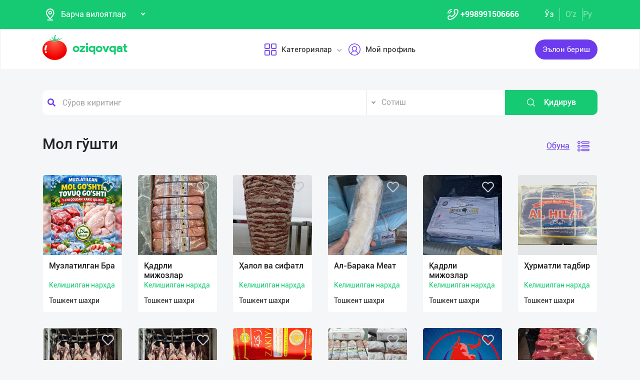

--- FILE ---
content_type: text/html; charset=UTF-8
request_url: https://oziqovqat.com/uzc/catalog/mol-goshti?page=1
body_size: 8974
content:
<!DOCTYPE html>
<html lang="uz"  prefix="og: http://ogp.me/ns#">
    <head>
        <title> Мол гўшти Oziqovqat.com</title>
        <meta charset="UTF-8" />
        <meta name="csrf-token" content="SQ56kifhlqLe3lM4NmtB98GtvXgFQ2FyeGwYJyEF">
        <link rel="shortcut icon" href="https://oziqovqat.com/theme/img/tomato.png"/>
        <link rel="stylesheet" href="https://oziqovqat.com/theme/css/additional.css" type="text/css" />
        <link rel="stylesheet" href="https://oziqovqat.com/theme/css/style.css" type="text/css" />
        <link rel="stylesheet" href="https://oziqovqat.com/theme/css/mobile.css" type="text/css" />
        <meta name="csrf-token" content="SQ56kifhlqLe3lM4NmtB98GtvXgFQ2FyeGwYJyEF">
        <meta name="description" content=""/>
        <meta name="keywords" content=""/>
        <meta property="og:title" content="" />
        <meta property="og:locale" content="uz_UZ" />
        <meta property="og:locale:alternate" content="ru_RU" />
        <meta property="og:url" content="" />
        <meta property="og:image" content="https://oziqovqat.com/images/image.jpg" />
        <meta property="og:type" content="website" />
        <meta name="twitter:card" content="summary_large_image" />
        <link rel="alternate" hreflang="uz" href="https://oziqovqat.com/uz/catalog/mol-goshti?page=1" />
        <link rel="alternate" hreflang="uz" href="https://oziqovqat.com/uzc/catalog/mol-goshti?page=1" />
        <link rel="alternate" hreflang="ru" href="https://oziqovqat.com/ru/catalog/mol-goshti?page=1" />
        <style>
            .my-profile li a {
                font-weight: 600;
            }
            .bold{
                font-weight: 600;
            }
            .spinner {
                display: inline-block;
                opacity: 0;
                width: 0;
                -webkit-transition: opacity 0.25s, width 0.25s;
                -moz-transition: opacity 0.25s, width 0.25s;
                -o-transition: opacity 0.25s, width 0.25s;
                transition: opacity 0.25s, width 0.25s;
            }

            .has-spinner.active {
                cursor:progress;
            }

            .has-spinner.active .spinner {
                opacity: 1;
                width: auto;
            }

            .has-spinner.btn.active .spinner {
                min-width: 20px;
            }
        </style>
                                <script>
           var language_locale="uzc";
        </script>
    </head>
    <body>
        <header class="scroll_height">
	
    <div class="modal auth-modal fade" id="authorization" tabindex="-1" role="dialog"   aria-hidden="true">
        <div class="modal-dialog" role="document">
            <div class="modal-content">
                <button type="button" class="close" data-dismiss="modal" aria-label="Close">
                    <span aria-hidden="true">&times;</span>
                </button>

                <div class="modal-body">
                    <div class="auth_img">
                        <img src="https://oziqovqat.com/theme/img/auth-img.png" alt="auth img" />
                    </div>
                    <div class="auth_form">
                        <h2>Авторизация</h2>
                        <form id="auth_form_phone">
                            <div class="form-group">
                                <div class="form-group">
                                     <label>Telefon рақамингизни кўрсатинг</label>
                                    <div class="input">
                                        <button type="button"  class="btn form-control-icon">
                                            <img src="https://oziqovqat.com/theme/img/phone.png" alt="icon" />
                                        </button>
                                                                              <select name="code" class="form-control"  style="min-width: max-content" id="codeSelect">
                                                                                <option  value="+998">UZB</option>
                                                                                  <option  value="+7">RUS</option>
                                                                                  <option  value="+996">KGZ</option>
                                                                                  <option  value="+992">TJK</option>
                                                                                  <option  value="+7">KAZ</option>
                                                                                  <option  value="+93">AFG</option>
                                                                                  <option  value="+993">TKM</option>
                                                                                  <option  value="+994">AZE</option>
                                                                                  <option  value="+375">BLR</option>
                                                                                  <option  value="+380">UKR</option>
                                                                              </select>
                                          <input type="text" class="form-control phone_number22" id="phoneNumberAuth" autocomplete="off" placeholder="" value="+998" />
                                    </div>
                                </div>
                                <div class="form-group">
                                    <label class="check-label">Қабул қиламан
                                        <a href="/uzc/terms-of-use">Фойдаланиш қоидалари</a>
                                        <input class="check-input" type="checkbox" checked/>
                                        <span class="checkmark"></span>
                                    </label>
                                </div>
                                <button type="submit" id="authFirstStep"  class="btn button_style auth-button  has-spinner" >
                                    Код олиш
                                </button>
                            </div>
                        </form>
                    </div>
                </div>
            </div>
        </div>
		</div>
			
    <div class="modal auth-modal fade" id="verificate" tabindex="-1" role="dialog"   aria-hidden="true">
        <div class="modal-dialog" role="document">
            <div class="modal-content">
                <button type="button" class="close" id="close" data-dismiss="modal" aria-label="Close">
                    <span aria-hidden="true" style="font-size: 25px; font-weight: 100"
                            ><i class="fas fa-arrow-left"></i
                        ></span>
                </button>

                <div class="modal-body">
                    <div class="auth_img">
                        <img src="/theme/img/verificate.png" alt="auth img" />
                    </div>
                    <div class="auth_form">
                        <h2>СМС код</h2>
                        <form id="auth_form_verificate_code">
                            <div class="form-group">
                                <div class="form-group">
                                    <label  >Код ва смсни кўрсатинг</label>
                                    <div class="for_error"></div>
                                    <div class="input">
                                        <button type="button" class="btn form-control-icon">
                                            <img src="/theme/img/key.png" alt="icon" />
                                        </button>
                                        <input type="text" class="form-control verificate-code" id="codeVerification" placeholder="****"/>
                                    </div>
                                </div>

                                <button type="submit" id="userVerifyBtn" class="btn button_style">
                                    Давом етиш
                                </button>
                            </div>
                        </form>
                    </div>
                </div>
            </div>
        </div>
    </div>

    <div class="header_top">
        <div class="container">
            <div class="header-flex-top">
                <div class="header-left">
                    <div class="selected">
                        <div class="select-img">
                            <img src="/theme/img/menu_loc.png" alt="icon" />
												</div>
												
                        <select name="street set-region" class="nice-select">
                            <option value="all"   selected  >Барча вилоятлар</option>
                                                            <option class="bold" value="1" >Тошкент шаҳри</option>
                                                            <option class="bold" value="2" >Андижон вилояти</option>
                                                            <option class="bold" value="4" >Бухоро вилояти</option>
                                                            <option class="bold" value="5" >Жиззах вилояти</option>
                                                            <option class="bold" value="6" >Қашқадарё вилояти</option>
                                                            <option class="bold" value="7" >Навоий вилояти</option>
                                                            <option class="bold" value="8" >Наманган вилояти</option>
                                                            <option class="bold" value="9" >Самарқанд вилояти</option>
                                                            <option class="bold" value="10" >Сурхондарё вилояти</option>
                                                            <option class="bold" value="11" >Сирдарё вилояти</option>
                                                            <option class="bold" value="12" >Тошкент вилояти</option>
                                                            <option class="bold" value="13" >Фарғона вилояти</option>
                                                            <option class="bold" value="14" >Хоразм вилояти</option>
                                                            <option class="bold" value="15" >Қорақалпоғистон Республикаси</option>
                                                            <option class="bold" value="17" >Россия</option>
                                                            <option class="bold" value="18" >Қирғизистон</option>
                                                            <option class="bold" value="19" >Тожикистон</option>
                                                            <option class="bold" value="20" >Қозоғистон</option>
                                                            <option class="bold" value="21" >Афғонистон</option>
                                                            <option class="bold" value="22" >Белоруссия</option>
                                                            <option class="bold" value="23" >Украина</option>
                                                            <option class="bold" value="24" >Озарбайжон</option>
                                                            <option class="bold" value="25" >Туркманистон</option>
                                                            <option class="bold" value="26" >Туркия</option>
                            
                        </select>
                    </div>
                </div>
                <div class="header-right">
                    <div class="top-nav">
                        <ul class="lists">
                            <li>
                                <a href="#" title="" class="phone-link">
                                        <img src="/theme/img/menu_icon.png" alt="icon" />
										<strong>+998991506666</strong>
                                </a>
                            </li>
                        </ul>
                    </div>
                    <ul class="list-lang">
                        <li>
                            <a href="/uzc/catalog/mol-goshti" class="btn button-lang  active ">Ўз</a>
                        </li>
                        <li>
                            <a href="/uz/catalog/mol-goshti" class="btn button-lang ">O'z</a>
                        </li>
                        <li>
                            <a href="/ru/catalog/mol-goshti" class="btn button-lang  ">
                                Ру
                            </a>
                        </li>
                        <li>
                        <li>
                    </ul>
                </div>
            </div>
        </div>
    </div>
    <div class="header_two"></div>
    <div class="all_header_menu">
        <div class="nav-container">
            <nav class="sina-nav mobile-sidebar" id="navbar" data-top="60">
                <div class="container">
                    <!-- .extension-nav -->
                    <div class="extension-nav">
                        <ul>
                            <li class="posts">
                                                                    <a href=""
                                       data-toggle="modal"
                                       data-target="#authorization"
                                       class="post-button"
                                    ><span class="text"> Эълон бериш</span
                                        ><span class="icon"
                                        ><i class="fas fa-sign-in-alt"></i></span
                                        ></a>
                                                            </li>
                        </ul>
                    </div>
                    <div class="sina-nav-header">
                        <div class="for-but">
                            <button id="menubt" type="button" class="navbar-toggle" data-toggle="collapse" data-target="#navbar-menu">
                                <i class="fa fa-bars"></i>
                            </button>
                        </div>
                        <a class="sina-brand" href="https://oziqovqat.com/uzc">
                            <img width="172" height="62" src="https://oziqovqat.com/theme/img/logo.png" alt="" />
                        </a>
                    </div>
                    <!-- .sina-nav-header -->

                    <!-- Collect the nav links, forms, and other content for toggling -->
                    <div class="collapse navbar-collapse" id="navbarNav">
                        <button id="closeMenu">
                            <i class="lnr lnr-exit"></i>
                        </button>

                        <ul class="sina-menu sina-menu-center" data-in="fadeInLeft" data-out="fadeInOut">
                            <li class="dropdown">
                                <a href="#" class="dropdown-toggle" data-toggle="dropdown">
                                    <img width="30" height="30" src="/theme/img/menu_wind.png" alt="Categories" />
                                    Категориялар
                                </a>
                                <ul class="dropdown-menu">
                                                                            <li class="bold"><a href="/uzc/section/choy-va-qahva">Чой ва Қаҳва</a></li>
                                                                            <li class="bold"><a href="/uzc/section/konservalar-1">Консервалар</a></li>
                                                                            <li class="bold"><a href="/uzc/section/bakaleya">Бакалея</a></li>
                                                                            <li class="bold"><a href="/uzc/section/tort-va-shirinliklar-1">Торт ва ширинликлар</a></li>
                                                                            <li class="bold"><a href="/uzc/section/suvlar-1">Сувлар</a></li>
                                                                            <li class="bold"><a href="/uzc/section/meva-va-sabzavotlar">Мева ва сабзавотлар</a></li>
                                                                            <li class="bold"><a href="/uzc/section/tuxum-va-sut-mahsulotlari">Тухум ва сут маҳсулотлари</a></li>
                                                                            <li class="bold"><a href="/uzc/section/gosht">Гўшт</a></li>
                                                                            <li class="bold"><a href="/uzc/section/muzlatilgan-mahsulotlar">Музлатилган маҳсулотлар</a></li>
                                                                            <li class="bold"><a href="/uzc/section/non-mahsulotlari-1">Нон маҳсулотлари</a></li>
                                                                            <li class="bold"><a href="/uzc/section/boshqalar">Бошқалар</a></li>
                                                                            <li class="bold"><a href="/uzc/section/yoglar-1">Ёғлар</a></li>
                                                                            <li class="bold"><a href="/uzc/section/chipsa-snek-bodroq">Чипс, снек, бодроқ</a></li>
                                                                            <li class="bold"><a href="/uzc/section/savdo-xodimlari">Савдо ходимлари</a></li>
                                                                            <li class="bold"><a href="/uzc/section/logistika">Логистика</a></li>
                                                                            <li class="bold"><a href="/uzc/section/yem-mahsulotlari">Ем маҳсулотлари</a></li>
                                                                    </ul>
                            </li>


                                                            <li class="dropdown">
                                    <a href="#" data-toggle='modal' data-target='#authorization' ><img src="/theme/img/menu_user.png" alt="user" />Мой профиль</a>
                                </li>
                                                    </ul>
                    </div>
                    <!-- /.navbar-collapse -->
                </div>
                <!-- .container -->
            </nav>
        </div>
    </div>

    <!-- logout model -->
        <div class="modal auth-modal fade" id="logout" tabindex="-1" role="dialog"   aria-hidden="true">
            <div class="modal-dialog" role="document">
                <div class="modal-content">
                    <button type="button" class="close" data-dismiss="modal" aria-label="Close">
                        <span aria-hidden="true">&times;</span>
                    </button>
                    <div class="modal-body">
                        <div class="auth_img">
                            <img src="https://oziqovqat.com/theme/img/illustration.png" alt="illustration" />
                        </div>
                        <div class="auth_form">
                            <h2>Чиқиш</h2>
                            <form action="/">
                                <div class="form-group">
                                    <div class="form-group">
                                        <a href="/uzc/signout">
                                            <span data-toggle="modal" data-target="#verificate" class="btn button_style auth-button">
                                                Бош саҳифага ўтиш
                                            </span>
                                        </a>
                                    </div>
                                </div>
                            </form>

                        </div>
                </div>
            </div>
        </div>
        </div>
        <!-- endlogout -->
</header>

        <div class="mobile_footer wt-footer" id="wt-footer">
  <a href="https://oziqovqat.com/uzc" class="f-mobile-link">
    <div class="icon"><img src="https://oziqovqat.com/theme/img/mobile-home.svg" alt=""></div>
    <span>Асосий</span>
  </a>
  <a class="f-mobile-link f-link-active search_mobile">
    <div class="icon"><img src="https://oziqovqat.com/theme/img/mobile-search.svg" alt=""></div>
    <span>Qidirish</span>
  </a>
  <a class="f-mobile-links">
    <div class="mobile-logo"><img src="https://oziqovqat.com/theme/img/mobile-tomato.svg" alt=""></div>
  </a>
  <a href="https://oziqovqat.com/uzc/create-add" class="f-mobile-link">
    <div class="icon"><img src="https://oziqovqat.com/theme/img/mobile-plus.svg" alt=""></div>
    <span>Қўшиш</span>
  </a>
  <a href="https://oziqovqat.com/uzc/catalogs" class="f-mobile-link">
    <div class="icon"><img src="https://oziqovqat.com/theme/img/mobile-category.svg" alt=""></div>
    <span>Категориялар</span>
  </a>
</div>

<div class="mobile_block">
  <div class="block_none">
    <button class="btn block_none_btn">
      <img src="https://oziqovqat.com/theme/img/mobilex.svg" alt="icon">
    </button>
  </div>

  <ul class="mobile_menu pl-0 mb-0">
    <li>
      <a class="mobile_link" href="#">
        <img class="mobile_link_icon" src="https://oziqovqat.com/theme/img/icon-1.svg" alt="icon">
        <span>Мои объявления</span>
      </a>
    </li>
    <li>
      <a class="mobile_link" href="#">
        <img class="mobile_link_icon" src="https://oziqovqat.com/theme/img/icon-2.svg" alt="icon">
        <span>Избранные</span>
      </a>
    </li>
    <li>
      <a class="mobile_link" href="#">
        <img class="mobile_link_icon" src="https://oziqovqat.com/theme/img/icon-3.svg" alt="icon">
        <span>Мой баланс</span>
      </a>
    </li>
    <li>
      <a class="mobile_link" href="#">
        <img class="mobile_link_icon" src="https://oziqovqat.com/theme/img/icon-4.svg" alt="icon">
        <span>Мои подписки</span>
      </a>
    </li>
    <li>
      <a class="mobile_link" data-toggle="collapse" href="#languageMobile" role="button" aria-expanded="false">
        <img class="mobile_link_icon" src="https://oziqovqat.com/theme/img/icon-5.svg" alt="icon">
        <span>Язык</span>
      </a>

      <div class="collapse" id="languageMobile">
        <div class="mobile_lang p-3">
          <a href="#" class="d-flex align-items-center justify-content-between">
            <div class="lang_left d-flex align-items-center">
              <img class="lang_icon" src="https://oziqovqat.com/theme/img/lang_icon-1.svg" alt="icon">
              <span>Ўзбекча</span>
            </div>
            <div class="lang_right text-white">
              <i class="far fa-check-circle"></i>
            </div>
          </a>
          <a href="#" class="d-flex align-items-center justify-content-between active_lang">
            <div class="lang_left d-flex align-items-center">
              <img class="lang_icon" src="https://oziqovqat.com/theme/img/lang_icon-1.svg" alt="icon">
              <span>O'zbekcha</span>
            </div>
            <div class="lang_right text-white">
              <i class="far fa-check-circle"></i>
            </div>
          </a>
          <a href="#" class="d-flex align-items-center justify-content-between">
            <div class="lang_left d-flex align-items-center">
              <img class="lang_icon" src="https://oziqovqat.com/theme/img/lang_icon-2.svg" alt="icon">
              <span>Русский</span>
            </div>
            <div class="lang_right text-white">
              <i class="far fa-check-circle"></i>
            </div>
          </a>
        </div>
      </div>
    </li>
    <li>
      <a class="mobile_link" href="#">
        <img class="mobile_link_icon" src="https://oziqovqat.com/theme/img/icon-6.svg" alt="icon">
        <span>Личные данные</span>
      </a>
    </li>
    <li>
      <a class="mobile_link" href="#">
        <img class="mobile_link_icon" src="https://oziqovqat.com/theme/img/icon-7.svg" alt="icon">
        <span>Новости</span>
      </a>
    </li>
    <li class="d-flex align-items-center justify-content-between">
      <a class="mobile_link" href="#">
        <img class="mobile_link_icon" src="https://oziqovqat.com/theme/img/icon-8.svg" alt="icon">
        <span>Чаты</span>
      </a>
      <div class="message_notification"><i>2</i></div>
    </li>
    <li>
      <a class="mobile_link" href="#">
        <img class="mobile_link_icon" src="https://oziqovqat.com/theme/img/icon-9.svg" alt="icon">
        <span>История реферальных переходов</span>
      </a>
    </li>
    <li>
      <a class="mobile_link" href="#">
        <img class="mobile_link_icon" src="https://oziqovqat.com/theme/img/icon-10.svg" alt="icon">
        <span>Условия использования</span>
      </a>
    </li>
    <li>
      <a class="mobile_link" href="#">
        <img class="mobile_link_icon" src="https://oziqovqat.com/theme/img/icon-11.svg" alt="icon">
        <span>FAQ</span>
      </a>
    </li>
    <li>
      <a class="mobile_link" href="#">
        <img class="mobile_link_icon" src="https://oziqovqat.com/theme/img/icon-12.svg" alt="icon">
        <span>О нас</span>
      </a>
    </li>
    <li>
      <a class="mobile_link" href="#">
        <img class="mobile_link_icon" src="https://oziqovqat.com/theme/img/icon-13.svg" alt="icon">
        <span>Техническая поддержка</span>
      </a>
    </li>
    <li>
      <a class="mobile_link" href="#">
        <img class="mobile_link_icon" src="https://oziqovqat.com/theme/img/icon-14.svg" alt="icon">
        <span>Поделиться приложением</span>
      </a>
    </li>
    <li>
      <a class="mobile_link" href="#">
        <img class="mobile_link_icon" src="https://oziqovqat.com/theme/img/icon-15.svg" alt="icon">
        <span>Выход</span>
      </a>
    </li>
    <li class="m-0 border-top">
      <a class="d-flex align-items-center justify-content-center simplex_mobile" href="#">
        <span class="mr-1">Разработано</span>
        <img class="" src="https://oziqovqat.com/theme/img/mobile-simplex.svg" alt="icon" width="110">
      </a>
    </li>
  </ul>

</div>


<div class="search_mobile_item">
  <div class="search_top">
    <h4 class="mb-0">Поиск</h4>
    <button class="btn search_none_btn">
      <img src="https://oziqovqat.com/theme/img/mobilex.svg" alt="icon">
    </button>
  </div>

  <form class="mobile_search">
    <div class="selector">
      <div class="selector-item">
        <input type="radio" id="radio1" name="selector" class="selector-item_radio" checked>
        <label for="radio1" class="selector-item_label">Продаю</label>
      </div>
      <div class="selector-item">
        <input type="radio" id="radio2" name="selector" class="selector-item_radio">
        <label for="radio2" class="selector-item_label">Покупаю</label>
      </div>
      <div class="selector-item">
        <input type="radio" id="radio3" name="selector" class="selector-item_radio">
        <label for="radio3" class="selector-item_label">Предоставляю услуги</label>
      </div>
    </div>

    <div class="input-group search_input">
      <input type="text" class="form-control" placeholder="Введите запрос">
        <button class="btn search_button" type="button"><i class="fas fa-search"></i></button>
    </div>

  </form>
</div>

            

<section class="catalog">
    <div class="search_box">
    <div class="search-sec">
        <div class="container">
            <form action="/uzc/search" method="get" novalidate="novalidate">
                <div class="row">
                    <div class="col-lg-7 col-md-6 col-sm-5 col-9 p-0 for-search-input">
                        <div class="search-input">
                            <img
                            class="fas fa-search text-body"
                            alt="search"
                            src="/theme/img/search.png"
                        />
                        <input type="text" name="key" class="form-control search-slt" placeholder="Сўров киритинг"  />
                        </div>
                    </div>
                    <div class="col-lg-3 col-md-4 col-sm-5 p-0">
                        <select class="nice-select form-control search-slt" name='type'>
                            <option value="1" >Сотиш </option>
                            <option value="2" >Сотиб оламан</option>
                            <option value="3" >Хизматларни тақдим етаман </option>
                        </select>
                    </div>
                    <div class="col-lg-2 col-md-2 col-md-2 col-sm-2 for-sea-button col-3 p-0">
                        <button class="for-search-button btn wrn-btn d-block">
                        <img src="/theme/img/search_white.png" alt="search" />
                        Қидирув
                        </button>
                    </div>
                </div>
            </form>
        </div>
    </div>
</div>

    <div class="container">
        <div class="catalog_top">
				<h1 class="block-title">Мол гўшти</h1>
				            <div class="block_title_right">
              <a href="#" class="title_link sub_link" data-pk="147">Обуна</a>
                <button class="btn change_list">
                    <img class="list_img" src="https://oziqovqat.com/theme/img/list1.png" alt="list" />
                    <img class="list_img d-none" src="https://oziqovqat.com/theme/img/list2.png" alt="list" />
                </button>
						</div>
					        </div>
        <div class="catalog-content">
            <div class="row items-list">
																		<div class="col-xl-2 col-lg-3 col-md-4 col-sm-6 col-12 p-3">
								<div class="catalog-item">
									<a href="/uzc/product/view/muzlatilgan-braziliya-mol-gsti-muzlatilgan-rossiya-tovuq-gsti-mu-1768892694">
						                <div   div class="catalog-img">
                                            <img src="https://oziqovqat.com/uploads/products/15492/17U5E0S4gE-160.png" alt="Музлатилган Бра" />
                                            						                </div>
                                        <div class="catalog-info">
                                            <h4 class="product-title m-0">Музлатилган Бра</h4>
                                                <p class="cost price">Келишилган нархда</p>
                                            <span class="region">Тошкент шаҳри</span>
                                        </div>
                                    </a>
                                    
                                    <button class="hear_icon " data-pk='15492'>
										<i class="far fa-heart  "></i>
										<i class="fas fa-heart   icons"></i>
									</button>
								</div>
							</div>
														<div class="col-xl-2 col-lg-3 col-md-4 col-sm-6 col-12 p-3">
								<div class="catalog-item">
									<a href="/uzc/product/view/15488">
						                <div   div class="catalog-img">
                                            <img src="https://oziqovqat.com/uploads/products/15488/BEZ7ajWSL1yI-160.jpg" alt="Қадрли мижозлар" />
                                            						                </div>
                                        <div class="catalog-info">
                                            <h4 class="product-title m-0">Қадрли мижозлар</h4>
                                                <p class="cost price">Келишилган нархда</p>
                                            <span class="region">Тошкент шаҳри</span>
                                        </div>
                                    </a>
                                    
                                    <button class="hear_icon " data-pk='15488'>
										<i class="far fa-heart  "></i>
										<i class="fas fa-heart   icons"></i>
									</button>
								</div>
							</div>
														<div class="col-xl-2 col-lg-3 col-md-4 col-sm-6 col-12 p-3">
								<div class="catalog-item">
									<a href="/uzc/product/view/xalol-va-sifatli-gust-va-gust-maxsulotlari-1766387722">
						                <div   div class="catalog-img">
                                            <img src="https://oziqovqat.com/uploads/products/15384/1766387722-39c60aeaeb8ff2b9a628c8bea274535b-160.jpg" alt="Ҳалол ва сифатл" />
                                            						                </div>
                                        <div class="catalog-info">
                                            <h4 class="product-title m-0">Ҳалол ва сифатл</h4>
                                                <p class="cost price">Келишилган нархда</p>
                                            <span class="region">Тошкент шаҳри</span>
                                        </div>
                                    </a>
                                    
                                    <button class="hear_icon " data-pk='15384'>
										<i class="far fa-heart  "></i>
										<i class="fas fa-heart   icons"></i>
									</button>
								</div>
							</div>
														<div class="col-xl-2 col-lg-3 col-md-4 col-sm-6 col-12 p-3">
								<div class="catalog-item">
									<a href="/uzc/product/view/15166">
						                <div   div class="catalog-img">
                                            <img src="https://oziqovqat.com/uploads/products/15166/d92umTpe7k-160.jpg" alt="Ал-Барака Меат " />
                                            						                </div>
                                        <div class="catalog-info">
                                            <h4 class="product-title m-0">Ал-Барака Меат </h4>
                                                <p class="cost price">Келишилган нархда</p>
                                            <span class="region">Тошкент шаҳри</span>
                                        </div>
                                    </a>
                                    
                                    <button class="hear_icon " data-pk='15166'>
										<i class="far fa-heart  "></i>
										<i class="fas fa-heart   icons"></i>
									</button>
								</div>
							</div>
														<div class="col-xl-2 col-lg-3 col-md-4 col-sm-6 col-12 p-3">
								<div class="catalog-item">
									<a href="/uzc/product/view/15110">
						                <div   div class="catalog-img">
                                            <img src="https://oziqovqat.com/uploads/products/15110/DqyaPq9ZMUsK-160.jpg" alt="Қадрли мижозлар" />
                                            						                </div>
                                        <div class="catalog-info">
                                            <h4 class="product-title m-0">Қадрли мижозлар</h4>
                                                <p class="cost price">Келишилган нархда</p>
                                            <span class="region">Тошкент шаҳри</span>
                                        </div>
                                    </a>
                                    
                                    <button class="hear_icon " data-pk='15110'>
										<i class="far fa-heart  "></i>
										<i class="fas fa-heart   icons"></i>
									</button>
								</div>
							</div>
														<div class="col-xl-2 col-lg-3 col-md-4 col-sm-6 col-12 p-3">
								<div class="catalog-item">
									<a href="/uzc/product/view/14967">
						                <div   div class="catalog-img">
                                            <img src="https://oziqovqat.com/uploads/products/14967/pxnBzIOFR6rg-160.jpg" alt="Ҳурматли тадбир" />
                                            						                </div>
                                        <div class="catalog-info">
                                            <h4 class="product-title m-0">Ҳурматли тадбир</h4>
                                                <p class="cost price">Келишилган нархда</p>
                                            <span class="region">Тошкент шаҳри</span>
                                        </div>
                                    </a>
                                    
                                    <button class="hear_icon " data-pk='14967'>
										<i class="far fa-heart  "></i>
										<i class="fas fa-heart   icons"></i>
									</button>
								</div>
							</div>
														<div class="col-xl-2 col-lg-3 col-md-4 col-sm-6 col-12 p-3">
								<div class="catalog-item">
									<a href="/uzc/product/view/14951">
						                <div   div class="catalog-img">
                                            <img src="https://oziqovqat.com/uploads/products/14951/nnZka5mclc7p-160.jpg" alt="Қозоғистондан ю" />
                                            						                </div>
                                        <div class="catalog-info">
                                            <h4 class="product-title m-0">Қозоғистондан ю</h4>
                                                <p class="cost price">97,000 UZS</p>
                                            <span class="region">Тошкент шаҳри</span>
                                        </div>
                                    </a>
                                    
                                    <button class="hear_icon " data-pk='14951'>
										<i class="far fa-heart  "></i>
										<i class="fas fa-heart   icons"></i>
									</button>
								</div>
							</div>
														<div class="col-xl-2 col-lg-3 col-md-4 col-sm-6 col-12 p-3">
								<div class="catalog-item">
									<a href="/uzc/product/view/14948">
						                <div   div class="catalog-img">
                                            <img src="https://oziqovqat.com/uploads/products/14948/oTfWRHTBg7OH-160.jpg" alt="Ҳурматли тадбир" />
                                            						                </div>
                                        <div class="catalog-info">
                                            <h4 class="product-title m-0">Ҳурматли тадбир</h4>
                                                <p class="cost price">Келишилган нархда</p>
                                            <span class="region">Тошкент шаҳри</span>
                                        </div>
                                    </a>
                                    
                                    <button class="hear_icon " data-pk='14948'>
										<i class="far fa-heart  "></i>
										<i class="fas fa-heart   icons"></i>
									</button>
								</div>
							</div>
														<div class="col-xl-2 col-lg-3 col-md-4 col-sm-6 col-12 p-3">
								<div class="catalog-item">
									<a href="/uzc/product/view/14913">
						                <div   div class="catalog-img">
                                            <img src="https://oziqovqat.com/uploads/products/14913/LRHw6cVjMW3o-160.jpg" alt="Ҳурматли тадбир" />
                                            						                </div>
                                        <div class="catalog-info">
                                            <h4 class="product-title m-0">Ҳурматли тадбир</h4>
                                                <p class="cost price">Келишилган нархда</p>
                                            <span class="region">Тошкент шаҳри</span>
                                        </div>
                                    </a>
                                    
                                    <button class="hear_icon " data-pk='14913'>
										<i class="far fa-heart  "></i>
										<i class="fas fa-heart   icons"></i>
									</button>
								</div>
							</div>
														<div class="col-xl-2 col-lg-3 col-md-4 col-sm-6 col-12 p-3">
								<div class="catalog-item">
									<a href="/uzc/product/view/14348">
						                <div   div class="catalog-img">
                                            <img src="https://oziqovqat.com/uploads/products/14348/8wLB0ARxGc-160.jpg" alt="Ҳиндистондан ке" />
                                            						                </div>
                                        <div class="catalog-info">
                                            <h4 class="product-title m-0">Ҳиндистондан ке</h4>
                                                <p class="cost price">Келишилган нархда</p>
                                            <span class="region">Тошкент шаҳри</span>
                                        </div>
                                    </a>
                                    
                                    <button class="hear_icon " data-pk='14348'>
										<i class="far fa-heart  "></i>
										<i class="fas fa-heart   icons"></i>
									</button>
								</div>
							</div>
														<div class="col-xl-2 col-lg-3 col-md-4 col-sm-6 col-12 p-3">
								<div class="catalog-item">
									<a href="/uzc/product/view/14411">
						                <div   div class="catalog-img">
                                            <img src="https://oziqovqat.com/uploads/products/14411/RYxdRlefwZ-160.jpg" alt="Ҳурматли мижозл" />
                                            						                </div>
                                        <div class="catalog-info">
                                            <h4 class="product-title m-0">Ҳурматли мижозл</h4>
                                                <p class="cost price">Келишилган нархда</p>
                                            <span class="region">Тошкент шаҳри</span>
                                        </div>
                                    </a>
                                    
                                    <button class="hear_icon " data-pk='14411'>
										<i class="far fa-heart  "></i>
										<i class="fas fa-heart   icons"></i>
									</button>
								</div>
							</div>
														<div class="col-xl-2 col-lg-3 col-md-4 col-sm-6 col-12 p-3">
								<div class="catalog-item">
									<a href="/uzc/product/view/suyaksiz-laxim-gust-ulgurzi-narxlarda-sotiladi-toskent-saxri-bui-1751804990">
						                <div   div class="catalog-img">
                                            <img src="https://oziqovqat.com/uploads/products/14397/1751804990-1c011ab5a7f53e5ab5cd5cf887b6a5b6-160.png" alt="СУЯКСИЗ ЛАХИМ Г" />
                                            						                </div>
                                        <div class="catalog-info">
                                            <h4 class="product-title m-0">СУЯКСИЗ ЛАХИМ Г</h4>
                                                <p class="cost price">Келишилган нархда</p>
                                            <span class="region">Тошкент шаҳри</span>
                                        </div>
                                    </a>
                                    
                                    <button class="hear_icon " data-pk='14397'>
										<i class="far fa-heart  "></i>
										<i class="fas fa-heart   icons"></i>
									</button>
								</div>
							</div>
														<div class="col-xl-2 col-lg-3 col-md-4 col-sm-6 col-12 p-3">
								<div class="catalog-item">
									<a href="/uzc/product/view/14272">
						                <div   div class="catalog-img">
                                            <img src="https://oziqovqat.com/uploads/products/14272/yHrIH2804MiU-160.jpg" alt="Ҳиндистондан ке" />
                                            						                </div>
                                        <div class="catalog-info">
                                            <h4 class="product-title m-0">Ҳиндистондан ке</h4>
                                                <p class="cost price">Келишилган нархда</p>
                                            <span class="region">Тошкент шаҳри</span>
                                        </div>
                                    </a>
                                    
                                    <button class="hear_icon " data-pk='14272'>
										<i class="far fa-heart  "></i>
										<i class="fas fa-heart   icons"></i>
									</button>
								</div>
							</div>
														<div class="col-xl-2 col-lg-3 col-md-4 col-sm-6 col-12 p-3">
								<div class="catalog-item">
									<a href="/uzc/product/view/14253">
						                <div   div class="catalog-img">
                                            <img src="https://oziqovqat.com/uploads/products/14253/lk1wM2UIIJl8-160.jpg" alt="ПОКИСТОН ва ХИН" />
                                            						                </div>
                                        <div class="catalog-info">
                                            <h4 class="product-title m-0">ПОКИСТОН ва ХИН</h4>
                                                <p class="cost price">Келишилган нархда</p>
                                            <span class="region">Тошкент шаҳри</span>
                                        </div>
                                    </a>
                                    
                                    <button class="hear_icon " data-pk='14253'>
										<i class="far fa-heart  "></i>
										<i class="fas fa-heart   icons"></i>
									</button>
								</div>
							</div>
														<div class="col-xl-2 col-lg-3 col-md-4 col-sm-6 col-12 p-3">
								<div class="catalog-item">
									<a href="/uzc/product/view/14213">
						                <div   div class="catalog-img">
                                            <img src="https://oziqovqat.com/uploads/products/14213/ontexEQnxq-160.jpg" alt="Фарғона шахарда" />
                                            						                </div>
                                        <div class="catalog-info">
                                            <h4 class="product-title m-0">Фарғона шахарда</h4>
                                                <p class="cost price">Келишилган нархда</p>
                                            <span class="region">Фарғона вилояти</span>
                                        </div>
                                    </a>
                                    
                                    <button class="hear_icon " data-pk='14213'>
										<i class="far fa-heart  "></i>
										<i class="fas fa-heart   icons"></i>
									</button>
								</div>
							</div>
														<div class="col-xl-2 col-lg-3 col-md-4 col-sm-6 col-12 p-3">
								<div class="catalog-item">
									<a href="/uzc/product/view/14198">
						                <div   div class="catalog-img">
                                            <img src="https://oziqovqat.com/uploads/products/14198/M7ie0plXLj3G-160.jpg" alt="Ҳиндистон мол г" />
                                            						                </div>
                                        <div class="catalog-info">
                                            <h4 class="product-title m-0">Ҳиндистон мол г</h4>
                                                <p class="cost price">Келишилган нархда</p>
                                            <span class="region">Фарғона вилояти</span>
                                        </div>
                                    </a>
                                    
                                    <button class="hear_icon " data-pk='14198'>
										<i class="far fa-heart  "></i>
										<i class="fas fa-heart   icons"></i>
									</button>
								</div>
							</div>
														<div class="col-xl-2 col-lg-3 col-md-4 col-sm-6 col-12 p-3">
								<div class="catalog-item">
									<a href="/uzc/product/view/14190">
						                <div   div class="catalog-img">
                                            <img src="https://oziqovqat.com/uploads/products/14190/lcMCynirdFCx-160.jpg" alt="Ҳурматли мижозл" />
                                            						                </div>
                                        <div class="catalog-info">
                                            <h4 class="product-title m-0">Ҳурматли мижозл</h4>
                                                <p class="cost price">Келишилган нархда</p>
                                            <span class="region">Тошкент шаҳри</span>
                                        </div>
                                    </a>
                                    
                                    <button class="hear_icon " data-pk='14190'>
										<i class="far fa-heart  "></i>
										<i class="fas fa-heart   icons"></i>
									</button>
								</div>
							</div>
														<div class="col-xl-2 col-lg-3 col-md-4 col-sm-6 col-12 p-3">
								<div class="catalog-item">
									<a href="/uzc/product/view/14148">
						                <div   div class="catalog-img">
                                            <img src="https://oziqovqat.com/uploads/products/14148/J6Jc4aelhA6o-160.jpg" alt="Такво гўшт қиси" />
                                            						                </div>
                                        <div class="catalog-info">
                                            <h4 class="product-title m-0">Такво гўшт қиси</h4>
                                                <p class="cost price">Келишилган нархда</p>
                                            <span class="region">Тошкент шаҳри</span>
                                        </div>
                                    </a>
                                    
                                    <button class="hear_icon " data-pk='14148'>
										<i class="far fa-heart  "></i>
										<i class="fas fa-heart   icons"></i>
									</button>
								</div>
							</div>
														            </div>
        </div>

        <div class="pag">
    <nav aria-label="Page navigation example">
        <ul class="pagination justify-content-center">
        
                    <li class="page-item disabled">
                <a class="page-link" href="#" tabindex="-1">
                    <i class="fas fa-angle-left"></i>
                </a>
            </li>
        
        
                    
            
            
                                                                        <li class="page-item active"><a class="page-link" href="#">1</a></li>
                                                                                <li class="page-item"><a class="page-link" href="https://oziqovqat.com/uzc/catalog/mol-goshti?page=2">2</a></li>
                                                                                <li class="page-item"><a class="page-link" href="https://oziqovqat.com/uzc/catalog/mol-goshti?page=3">3</a></li>
                                                                                <li class="page-item"><a class="page-link" href="https://oziqovqat.com/uzc/catalog/mol-goshti?page=4">4</a></li>
                                                                                <li class="page-item"><a class="page-link" href="https://oziqovqat.com/uzc/catalog/mol-goshti?page=5">5</a></li>
                                                                                <li class="page-item"><a class="page-link" href="https://oziqovqat.com/uzc/catalog/mol-goshti?page=6">6</a></li>
                                                                                <li class="page-item"><a class="page-link" href="https://oziqovqat.com/uzc/catalog/mol-goshti?page=7">7</a></li>
                                                                                <li class="page-item"><a class="page-link" href="https://oziqovqat.com/uzc/catalog/mol-goshti?page=8">8</a></li>
                                                                                <li class="page-item"><a class="page-link" href="https://oziqovqat.com/uzc/catalog/mol-goshti?page=9">9</a></li>
                                                                                <li class="page-item"><a class="page-link" href="https://oziqovqat.com/uzc/catalog/mol-goshti?page=10">10</a></li>
                                                                    
                            <li class="disabled"><a class="page-link" href="#">...</a></li>
            
            
                                
            
            
                                                                        <li class="page-item"><a class="page-link" href="https://oziqovqat.com/uzc/catalog/mol-goshti?page=14">14</a></li>
                                                                                <li class="page-item"><a class="page-link" href="https://oziqovqat.com/uzc/catalog/mol-goshti?page=15">15</a></li>
                                                        
        
                    <li class="page-item"><a class="page-link" href="https://oziqovqat.com/uzc/catalog/mol-goshti?page=2" rel="next">&raquo;</a></li>
            </ul>


    </div>
</section>
        <footer class="footer">
    <div class="container">
        <div class="footer_main">
            <div class="footer_main_left">
                <div class="footer_logo">
                    <div class="footer_logo_img">
                        <a href="/uzc">
                                <img height="52" width="172" src="https://oziqovqat.com/theme/img/logo.png" alt="footer-logo">
                            </a>
                    </div>
                    <div class="footer-info">
                        <h1 class="bold" style="font-size:14px"><span>Oziqovqat.com  </span>
                            бизнес платформаси мижозлар ва етказиб берувчилар учун учрашув жойи.
                        </h1>
                    </div>
                    <div class="sotcial">
                        <div class="sot-item">
                            <a href="https://t.me/oziq_ovqat" title=""><i class="fab fa-telegram-plane"></i></a>
                            <a href="https://www.facebook.com/oziqovqatuz" title=""><i class="fab fa-facebook-f"></i></a>
                            <a href="https://www.instagram.com/oziqovqat.uz/ " title=""><i class="fab fa-instagram"></i></a>
                        </div>
                    </div>
                </div>
            </div>
            <div class="footer_main_center">
                <div class="content_footer_menu my-profile">
                    <ul>
                        <li><h3><a class="" href="/uzc/about-us">Биз ҳақимизда</a></h3></li>
                        <li><h3><a class="" href="/uzc/posts">Янгиликлар</a></h3></li>
                        <li><h3><a class="" href="/uzc/faq">FAQ</a></h3></li>
                        <li><h3><a class="" href="/uzc/terms-of-use">Фойдаланиш шартлари</a></h3></li>
                        <li><h3><a class="" href="/uzc/privacy-policy">Махфийлик сиёсати</a></h3></li>
                        <li><h3><a class="" href="/uzc/support">Техник қўллаб-қувватлаш</a></h3></li>
                    </ul>
                </div>
            </div>
            <div class="footer_main_right">
                <div class="main-prog">
                    <h6>Бизнинг иловани юклаб олинг</h6>
                    <div class="top-prog">
                        <a href="https://oziqovqat.com/s/ios" title="" >
                            <div class="prog-img"><img width="159" height="50" src="https://oziqovqat.com/theme/img/appstore.png" alt="download ios app"></div>
                        </a>
                        <a href="https://oziqovqat.com/s/android" title="" >
                            <div class="prog-img"><img width="159" height="50"  src="https://oziqovqat.com/theme/img/google.png" alt="download android app"></div>
                        </a>

                    </div>
                </div>
                <div class="contact-us">
                    <div class="phone">
                        <h6><img src="https://oziqovqat.com/theme/img/footer_call.png" alt="call"> Алоқа учун телефон</h6>
                        <ul>
                            <li>
                                <span class="bold">+998991506666</span>
                            </li>
                            <li>
                                <span class="bold"> </span>

                            </li>

                        </ul>
                    </div>
                    <div class="email">
                        <h6><img src="https://oziqovqat.com/theme/img/footer_mail.png" alt="mail">Электронная почта</h6>
                        <ul>
                            <li>
                                <a href="/cdn-cgi/l/email-protection#61080f070e210e1b08100e171000154f020e0c" class="bold"><span class="__cf_email__" data-cfemail="c7aea9a1a887a8bdaeb6a8b1b6a6b3e9b2bd">[email&#160;protected]</span></a>
                            </li>

                        </ul>
                    </div>
                </div>
            </div>
        </div>
    </div>
    <div class="footer-bottom">
        <div class="container">
            <div class="footer_bottom_main">
                <div class="main-payme">
                    <span>Тўлов учун қабул қиламиз</span>
                    <div class="top-payme">
                        <a href="#" title="" >
                        <img src="https://oziqovqat.com/theme/img/payme.png" alt="payme">
                    </a>
                        <a href="#" title="" >
                        <img src="https://oziqovqat.com/theme/img/click.png" alt="click">
                    </a>

                        <a href="#" title="" >
                        <img src="https://oziqovqat.com/theme/img/paynet.png" alt="paynet">
                    </a>
                    </div>
                </div>
                <div class="creator_by">
                    <span>Разработка <a target="_blank" href="https://simplex.uz?ref_src=oziqovqat.com"><img width="104" height="30" src="https://oziqovqat.com/theme/img/simplex.png" alt="simplex logo"></a></span>
                </div>
            </div>
        </div>
    </div>
</footer>
<script data-cfasync="false" src="/cdn-cgi/scripts/5c5dd728/cloudflare-static/email-decode.min.js"></script><script src="/theme/js/script.js"></script>
<script src="/theme/js/main.js"></script>
<script>




  $('#formid').on('keyup keypress', function(e) {
  var keyCode = e.keyCode || e.which;
  if (keyCode === 13) {
    e.preventDefault();
    return false;
  }
});

(function ($) {
    $('.has-spinner').attr("disabled", true);
    $('#userVerifyBtn').attr("disabled", true);
    $('#codeVerification').keyup((e) => {
      if (e.target.value && e.target.value.length >=4) {
        $('#userVerifyBtn').attr("disabled", false);
      } else {
        $('#userVerifyBtn').attr("disabled", true);
      }
    });
    $('#phoneNumberAuth').keyup( (e) => {
      if (e.target.value && e.target.value.length >=13) {
        $('#authFirstStep').attr("disabled", false);
      } else {
        $('#authFirstStep').attr("disabled", true);
      }
    });



    $.fn.buttonLoader = function (action) {
        var self = $(this);
        if (action == 'start') {
            if ($(self).attr("disabled") == "disabled") {
                return false;
            }
            $('.has-spinner').attr("disabled", true);
            $(self).attr('data-btn-text', $(self).text());
            var text = 'Идёт отправка';
            console.log($(self).attr('data-load-text'));
            if($(self).attr('data-load-text') != undefined && $(self).attr('data-load-text') != ""){
                var text = $(self).attr('data-load-text');
            }
            $(self).html('<span class="spinner"><i class="fa fa-spinner fa-spin" title="Идёт отправка"></i></span> '+text);
            $(self).addClass('active');
        }
        if (action == 'stop') {
            $(self).html($(self).attr('data-btn-text'));
            $(self).removeClass('active');
            $('.has-spinner').attr("disabled", false);
        }
    }
})(jQuery);
$(document).ready(function () {

    $('.has-spinner').click(function () {

        var btn = $(this);
        $(btn).buttonLoader('start');
        setTimeout(function () {
            $(btn).buttonLoader('stop');
        },7000);
    });
});
</script>
<script>
            $("#close").on('click', function(e){
								$('#phoneNumberAuth').val(null);
            });
</script>

<script>
  $('#phoneNumberAuth').keyup(function(){
    $('#codeSelect option[value="'+$(this).val()+'"]').prop("selected",true).trigger("change");

  });
  $('.phone_number22').mask('+000 00 0000000');
</script>
        <script>
    $(".sub_link").on("click",function(){
        let token = "SQ56kifhlqLe3lM4NmtB98GtvXgFQ2FyeGwYJyEF";
        let sub=$(this).attr("data-pk");
        $.post("/uzc/category/subscribe-toggle",{category:sub,_token:token},function(response){
            if(response.status=='ok'){
                $(".title_link").html(response.message);
                location.reload();
            }
        })
    })
</script>

        <script type="application/ld+json"> {   "@context": "http://schema.org",   "@type": "Organization",   "url": "http://www.oziqovqat.com",   "logo": "https://oziqovqat.com/theme/img/logo.png" }</script>

    <script defer src="https://static.cloudflareinsights.com/beacon.min.js/vcd15cbe7772f49c399c6a5babf22c1241717689176015" integrity="sha512-ZpsOmlRQV6y907TI0dKBHq9Md29nnaEIPlkf84rnaERnq6zvWvPUqr2ft8M1aS28oN72PdrCzSjY4U6VaAw1EQ==" data-cf-beacon='{"version":"2024.11.0","token":"1298adf27eef4311b6af9422eaff066b","r":1,"server_timing":{"name":{"cfCacheStatus":true,"cfEdge":true,"cfExtPri":true,"cfL4":true,"cfOrigin":true,"cfSpeedBrain":true},"location_startswith":null}}' crossorigin="anonymous"></script>
</body>
</html>


--- FILE ---
content_type: image/svg+xml
request_url: https://oziqovqat.com/theme/img/icon-4.svg
body_size: 199
content:
<svg xmlns="http://www.w3.org/2000/svg" width="21.094" height="24" viewBox="0 0 21.094 24">
  <g id="Сгруппировать_2767" data-name="Сгруппировать 2767" transform="translate(-30.999)">
    <path id="Контур_6806" data-name="Контур 6806" d="M48.811,12.322V10.078a7.278,7.278,0,0,0-5.156-6.953V2.109a2.109,2.109,0,0,0-4.219,0V3.125a7.278,7.278,0,0,0-5.156,6.953v2.244A11.04,11.04,0,0,1,31.194,20a.7.7,0,0,0,.508,1.19h6.4a3.516,3.516,0,0,0,6.89,0h6.4A.7.7,0,0,0,51.9,20,11.041,11.041,0,0,1,48.811,12.322ZM40.843,2.109a.7.7,0,0,1,1.406,0v.737c-.231-.022-.466-.034-.7-.034s-.472.012-.7.034Zm.7,20.484a2.113,2.113,0,0,1-1.988-1.406h3.977a2.113,2.113,0,0,1-1.988,1.406Zm-8.328-2.812a12.432,12.432,0,0,0,2.469-7.46V10.078a5.859,5.859,0,0,1,11.719,0v2.244a12.432,12.432,0,0,0,2.469,7.46Z" fill="#fff"/>
    <path id="Контур_6807" data-name="Контур 6807" d="M392.376,59.171a.7.7,0,1,0,1.406,0,10.478,10.478,0,0,0-3.089-7.458.7.7,0,1,0-.994.994,9.081,9.081,0,0,1,2.677,6.463Z" transform="translate(-341.689 -49.092)" fill="#fff"/>
    <path id="Контур_6808" data-name="Контур 6808" d="M31.7,59.874a.7.7,0,0,0,.7-.7,9.081,9.081,0,0,1,2.677-6.463.7.7,0,0,0-.994-.994A10.478,10.478,0,0,0,31,59.171.7.7,0,0,0,31.7,59.874Z" transform="translate(-0.001 -49.093)" fill="#fff"/>
  </g>
</svg>
